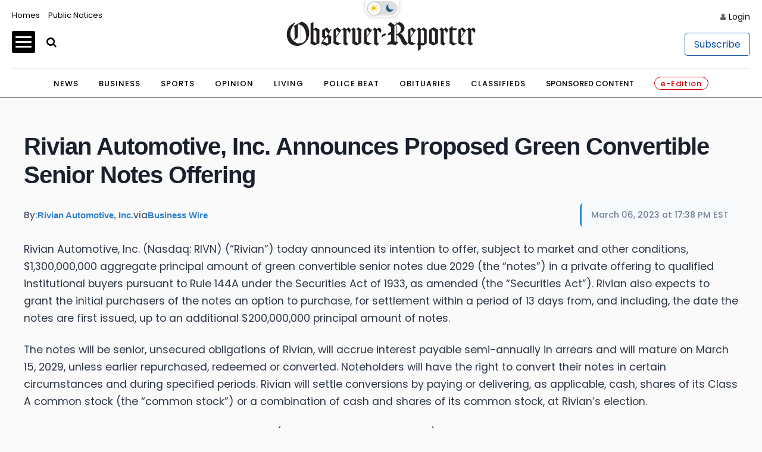

--- FILE ---
content_type: application/javascript; charset=utf-8
request_url: https://fundingchoicesmessages.google.com/f/AGSKWxWCv72f30yD9qS_Gq-2-j-8_SJWnguES_yR-WDakO3-iFq3vF01s-_aPW4vJEF6yRQSZKBQeTdb15AlHYKTi0Y-D8Iih1i84dQjhWdFB5cW0R8uln7yRzQnEwuKpXGO5WZu6xItbw==?fccs=W251bGwsbnVsbCxudWxsLG51bGwsbnVsbCxudWxsLFsxNzY5NjcxOTk5LDE1NzAwMDAwMF0sbnVsbCxudWxsLG51bGwsW251bGwsWzcsOSw2XSxudWxsLDIsbnVsbCwiZW4tR0IiLG51bGwsbnVsbCxudWxsLG51bGwsbnVsbCwxXSwiaHR0cHM6Ly9zdG9ja3Mub2JzZXJ2ZXItcmVwb3J0ZXIuY29tL29ic2VydmVycmVwb3J0ZXIvYXJ0aWNsZS9iaXp3aXJlLTIwMjMtMy02LXJpdmlhbi1hdXRvbW90aXZlLWluYy1hbm5vdW5jZXMtcHJvcG9zZWQtZ3JlZW4tY29udmVydGlibGUtc2VuaW9yLW5vdGVzLW9mZmVyaW5nIixudWxsLFtbOCwibzFaUUs5SVh4V00iXSxbOSwiZW4tVVMiXSxbMTksIjIiXSxbMTcsIlswXSJdLFsyNCwiIl0sWzI5LCJmYWxzZSJdXV0
body_size: 225
content:
if (typeof __googlefc.fcKernelManager.run === 'function') {"use strict";this.default_ContributorServingResponseClientJs=this.default_ContributorServingResponseClientJs||{};(function(_){var window=this;
try{
var qp=function(a){this.A=_.t(a)};_.u(qp,_.J);var rp=function(a){this.A=_.t(a)};_.u(rp,_.J);rp.prototype.getWhitelistStatus=function(){return _.F(this,2)};var sp=function(a){this.A=_.t(a)};_.u(sp,_.J);var tp=_.ed(sp),up=function(a,b,c){this.B=a;this.j=_.A(b,qp,1);this.l=_.A(b,_.Pk,3);this.F=_.A(b,rp,4);a=this.B.location.hostname;this.D=_.Fg(this.j,2)&&_.O(this.j,2)!==""?_.O(this.j,2):a;a=new _.Qg(_.Qk(this.l));this.C=new _.dh(_.q.document,this.D,a);this.console=null;this.o=new _.mp(this.B,c,a)};
up.prototype.run=function(){if(_.O(this.j,3)){var a=this.C,b=_.O(this.j,3),c=_.fh(a),d=new _.Wg;b=_.hg(d,1,b);c=_.C(c,1,b);_.jh(a,c)}else _.gh(this.C,"FCNEC");_.op(this.o,_.A(this.l,_.De,1),this.l.getDefaultConsentRevocationText(),this.l.getDefaultConsentRevocationCloseText(),this.l.getDefaultConsentRevocationAttestationText(),this.D);_.pp(this.o,_.F(this.F,1),this.F.getWhitelistStatus());var e;a=(e=this.B.googlefc)==null?void 0:e.__executeManualDeployment;a!==void 0&&typeof a==="function"&&_.To(this.o.G,
"manualDeploymentApi")};var vp=function(){};vp.prototype.run=function(a,b,c){var d;return _.v(function(e){d=tp(b);(new up(a,d,c)).run();return e.return({})})};_.Tk(7,new vp);
}catch(e){_._DumpException(e)}
}).call(this,this.default_ContributorServingResponseClientJs);
// Google Inc.

//# sourceURL=/_/mss/boq-content-ads-contributor/_/js/k=boq-content-ads-contributor.ContributorServingResponseClientJs.en_US.o1ZQK9IXxWM.es5.O/d=1/exm=ad_blocking_detection_executable,kernel_loader,loader_js_executable,web_iab_tcf_v2_signal_executable/ed=1/rs=AJlcJMzkWD0vxt1gVcfmiBA6nHi7pe9_aQ/m=cookie_refresh_executable
__googlefc.fcKernelManager.run('\x5b\x5b\x5b7,\x22\x5b\x5bnull,\\\x22observer-reporter.com\\\x22,\\\x22AKsRol9KRt4Nt9GEjaRBV-3FWKWsZf7K5vHyyGMwvTczJi5o1XM0U3nLfCWgLky2mV2b-T2ZT-dqVELOeQutHDILmG3AG3aPTEBRL_-IjD24_H991lfwJ--vOJHZZkH4Xm0Pk--hbgo7Q68qU72TJxrBzACp5B986Q\\\\u003d\\\\u003d\\\x22\x5d,null,\x5b\x5bnull,null,null,\\\x22https:\/\/fundingchoicesmessages.google.com\/f\/AGSKWxU6nSVB3gTIXlj-3EHGc5EjU3Bq2K1kYWd5Xjo8DfupTzAOipfSxITPobWU53Mzu_HQTuvhv6ysZRytglBm4LgdesfibTiDgkmduVqsYr-GxbCZV-JBiIYdHw1LmcjZeee8hn8byQ\\\\u003d\\\\u003d\\\x22\x5d,null,null,\x5bnull,null,null,\\\x22https:\/\/fundingchoicesmessages.google.com\/el\/AGSKWxUdZqIWjGUlYNMLj4e4Xp_WCCxh5bPq92Rdh2rQgFMkVZ5sEg2TJeDSmJi9SzRj4FWYCb2Lp_lS0ZefXNL0A_6ZEwYtNLBXclc72N6ypqvSpk4vOccqoi4UlQ-7uhsJAR5a6ZDFOQ\\\\u003d\\\\u003d\\\x22\x5d,null,\x5bnull,\x5b7,9,6\x5d,null,2,null,\\\x22en-GB\\\x22,null,null,null,null,null,1\x5d,null,\\\x22Privacy and cookie settings\\\x22,\\\x22Close\\\x22,null,null,null,\\\x22Managed by Google. Complies with IAB TCF. CMP ID: 300\\\x22\x5d,\x5b3,1\x5d\x5d\x22\x5d\x5d,\x5bnull,null,null,\x22https:\/\/fundingchoicesmessages.google.com\/f\/AGSKWxURPwOOlLt3rffHw4QELjvMum9q1v5g8UFvwKeL08eCLvGuecCgNWXRfacevoHPZCMqB9PwxHdLtTD7Z19MSW6utihcKUzNbSzZAJIaFcM2Aorjywg7-W1NR8Nkg7275CmHqc0IfA\\u003d\\u003d\x22\x5d\x5d');}

--- FILE ---
content_type: application/javascript; charset=utf-8
request_url: https://fundingchoicesmessages.google.com/f/AGSKWxVuYl69NR1BoGCPnUmmOG6vpZ4aOt46nrRa-fO6Dj7kDK3Bh0QVTNhj1dxG2z3A6KwHS8sLEt9bSI0AB9BCDrjE-GOiwU3ZVFbq90GeUCDEkYhiKkgiiQ6na9C1Pv1tmGknA7udVzgnlPXA_zTiMO5-LgQJZEKWmsIhx7vVNHNktalkuvasb4HxdQbJ/_/PageBottomAD./ad.ashx?/advcounter./ads/leaderbox./ad_square_
body_size: -1284
content:
window['10e8436f-402e-46f8-9cbe-b635fc8c9ca2'] = true;